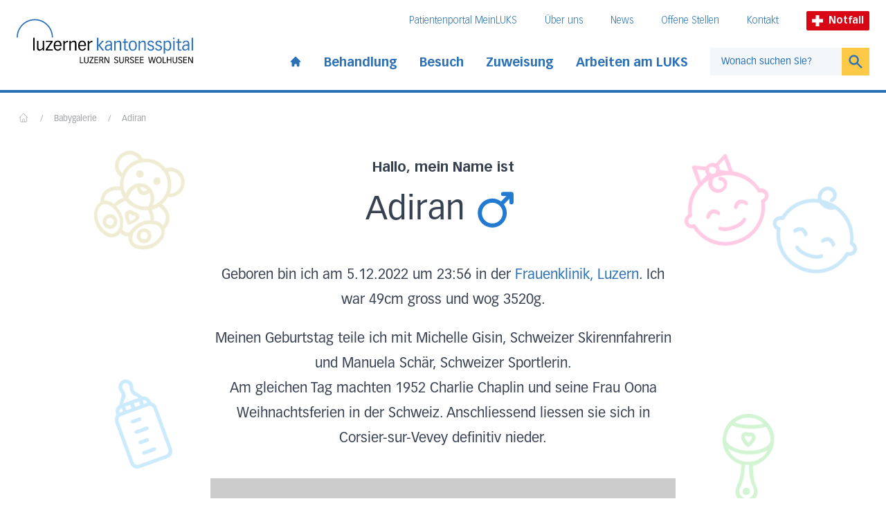

--- FILE ---
content_type: text/html; charset=UTF-8
request_url: https://www.luks.ch/babygalerie/adiran-05-12-2022/
body_size: 16572
content:
<!DOCTYPE html><html lang="de"><head><meta charSet="utf-8"/><meta http-equiv="x-ua-compatible" content="ie=edge"/><meta name="viewport" content="width=device-width, initial-scale=1, shrink-to-fit=no"/><meta name="generator" content="Gatsby 5.13.1"/><meta data-react-helmet="true" name="viewport" content="width=device-width, initial-scale=1, maximum-scale=1"/><meta data-react-helmet="true" name="generator" content="Gatsby"/><meta data-react-helmet="true" name="HandheldFriendly" content="true"/><meta data-react-helmet="true" name="MobileOptimized" content="width"/><meta data-react-helmet="true" name="title" content="Adiran | Luzerner Kantonsspital"/><meta data-react-helmet="true" name="description" content="Adiran wurde am 05.12.2022 in der Frauenklinik, Luzern geboren (3520 g, 49 cm)."/><meta data-react-helmet="true" name="referrer" content="origin"/><meta data-react-helmet="true" property="og:site_name" content="Luzerner Kantonsspital"/><meta data-react-helmet="true" property="og:type" content="article"/><meta data-react-helmet="true" property="og:title" content="Adiran | Luzerner Kantonsspital"/><meta data-react-helmet="true" property="og:description" content="Adiran wurde am 05.12.2022 in der Frauenklinik, Luzern geboren (3520 g, 49 cm)."/><meta data-react-helmet="true" name="twitter:card" content="summary"/><meta data-react-helmet="true" name="twitter:description" content="Adiran wurde am 05.12.2022 in der Frauenklinik, Luzern geboren (3520 g, 49 cm)."/><meta data-react-helmet="true" name="twitter:title" content="Adiran | Luzerner Kantonsspital"/><meta data-react-helmet="true" name="google-site-verification" content="4z9JQqD2Q3rI43oSrpQdZXu8vcG48uZXaHWjj1svsRQ"/><meta data-react-helmet="true" name="robots" content="noindex, nofollow, noimageindex" data-no-index="true"/><meta data-react-helmet="true" property="og:image" content="https://www.luks.ch/sites/default/files/styles/metatag_image/public/media/images/1190_adiran_bg.jpg?itok=1MT2Om7B"/><meta data-react-helmet="true" property="og:url" content="https://www.luks.ch/babygalerie/adiran-05-12-2022"/><meta data-react-helmet="true" name="twitter:url" content="https://www.luks.ch"/><meta data-react-helmet="true" name="twitter:image" content="https://www.luks.ch/sites/default/files/styles/metatag_image/public/media/images/1190_adiran_bg.jpg?itok=1MT2Om7B"/><style data-href="/styles.6ca8f34e039372ac153e.css" data-identity="gatsby-global-css">@font-face{font-family:swiper-icons;font-style:normal;font-weight:400;src:url("data:application/font-woff;charset=utf-8;base64, [base64]//wADZ2x5ZgAAAywAAADMAAAD2MHtryVoZWFkAAABbAAAADAAAAA2E2+eoWhoZWEAAAGcAAAAHwAAACQC9gDzaG10eAAAAigAAAAZAAAArgJkABFsb2NhAAAC0AAAAFoAAABaFQAUGG1heHAAAAG8AAAAHwAAACAAcABAbmFtZQAAA/gAAAE5AAACXvFdBwlwb3N0AAAFNAAAAGIAAACE5s74hXjaY2BkYGAAYpf5Hu/j+W2+MnAzMYDAzaX6QjD6/4//Bxj5GA8AuRwMYGkAPywL13jaY2BkYGA88P8Agx4j+/8fQDYfA1AEBWgDAIB2BOoAeNpjYGRgYNBh4GdgYgABEMnIABJzYNADCQAACWgAsQB42mNgYfzCOIGBlYGB0YcxjYGBwR1Kf2WQZGhhYGBiYGVmgAFGBiQQkOaawtDAoMBQxXjg/wEGPcYDDA4wNUA2CCgwsAAAO4EL6gAAeNpj2M0gyAACqxgGNWBkZ2D4/wMA+xkDdgAAAHjaY2BgYGaAYBkGRgYQiAHyGMF8FgYHIM3DwMHABGQrMOgyWDLEM1T9/w8UBfEMgLzE////P/5//f/V/xv+r4eaAAeMbAxwIUYmIMHEgKYAYjUcsDAwsLKxc3BycfPw8jEQA/[base64]/uznmfPFBNODM2K7MTQ45YEAZqGP81AmGGcF3iPqOop0r1SPTaTbVkfUe4HXj97wYE+yNwWYxwWu4v1ugWHgo3S1XdZEVqWM7ET0cfnLGxWfkgR42o2PvWrDMBSFj/IHLaF0zKjRgdiVMwScNRAoWUoH78Y2icB/yIY09An6AH2Bdu/UB+yxopYshQiEvnvu0dURgDt8QeC8PDw7Fpji3fEA4z/PEJ6YOB5hKh4dj3EvXhxPqH/SKUY3rJ7srZ4FZnh1PMAtPhwP6fl2PMJMPDgeQ4rY8YT6Gzao0eAEA409DuggmTnFnOcSCiEiLMgxCiTI6Cq5DZUd3Qmp10vO0LaLTd2cjN4fOumlc7lUYbSQcZFkutRG7g6JKZKy0RmdLY680CDnEJ+UMkpFFe1RN7nxdVpXrC4aTtnaurOnYercZg2YVmLN/d/gczfEimrE/fs/bOuq29Zmn8tloORaXgZgGa78yO9/cnXm2BpaGvq25Dv9S4E9+5SIc9PqupJKhYFSSl47+Qcr1mYNAAAAeNptw0cKwkAAAMDZJA8Q7OUJvkLsPfZ6zFVERPy8qHh2YER+3i/BP83vIBLLySsoKimrqKqpa2hp6+jq6RsYGhmbmJqZSy0sraxtbO3sHRydnEMU4uR6yx7JJXveP7WrDycAAAAAAAH//wACeNpjYGRgYOABYhkgZgJCZgZNBkYGLQZtIJsFLMYAAAw3ALgAeNolizEKgDAQBCchRbC2sFER0YD6qVQiBCv/H9ezGI6Z5XBAw8CBK/m5iQQVauVbXLnOrMZv2oLdKFa8Pjuru2hJzGabmOSLzNMzvutpB3N42mNgZGBg4GKQYzBhYMxJLMlj4GBgAYow/P/PAJJhLM6sSoWKfWCAAwDAjgbRAAB42mNgYGBkAIIbCZo5IPrmUn0hGA0AO8EFTQAA")}:root{--swiper-theme-color:#007aff}.swiper{list-style:none;margin-left:auto;margin-right:auto;overflow:hidden;padding:0;position:relative;z-index:1}.swiper-vertical>.swiper-wrapper{flex-direction:column}.swiper-wrapper{box-sizing:content-box;display:flex;height:100%;position:relative;transition-property:transform;width:100%;z-index:1}.swiper-android .swiper-slide,.swiper-wrapper{transform:translateZ(0)}.swiper-pointer-events{touch-action:pan-y}.swiper-pointer-events.swiper-vertical{touch-action:pan-x}.swiper-slide{flex-shrink:0;height:100%;position:relative;transition-property:transform;width:100%}.swiper-slide-invisible-blank{visibility:hidden}.swiper-autoheight,.swiper-autoheight .swiper-slide{height:auto}.swiper-autoheight .swiper-wrapper{align-items:flex-start;transition-property:transform,height}.swiper-backface-hidden .swiper-slide{backface-visibility:hidden;transform:translateZ(0)}.swiper-3d,.swiper-3d.swiper-css-mode .swiper-wrapper{perspective:1200px}.swiper-3d .swiper-cube-shadow,.swiper-3d .swiper-slide,.swiper-3d .swiper-slide-shadow,.swiper-3d .swiper-slide-shadow-bottom,.swiper-3d .swiper-slide-shadow-left,.swiper-3d .swiper-slide-shadow-right,.swiper-3d .swiper-slide-shadow-top,.swiper-3d .swiper-wrapper{transform-style:preserve-3d}.swiper-3d .swiper-slide-shadow,.swiper-3d .swiper-slide-shadow-bottom,.swiper-3d .swiper-slide-shadow-left,.swiper-3d .swiper-slide-shadow-right,.swiper-3d .swiper-slide-shadow-top{height:100%;left:0;pointer-events:none;position:absolute;top:0;width:100%;z-index:10}.swiper-3d .swiper-slide-shadow{background:rgba(0,0,0,.15)}.swiper-3d .swiper-slide-shadow-left{background-image:linear-gradient(270deg,rgba(0,0,0,.5),transparent)}.swiper-3d .swiper-slide-shadow-right{background-image:linear-gradient(90deg,rgba(0,0,0,.5),transparent)}.swiper-3d .swiper-slide-shadow-top{background-image:linear-gradient(0deg,rgba(0,0,0,.5),transparent)}.swiper-3d .swiper-slide-shadow-bottom{background-image:linear-gradient(180deg,rgba(0,0,0,.5),transparent)}.swiper-css-mode>.swiper-wrapper{-ms-overflow-style:none;overflow:auto;scrollbar-width:none}.swiper-css-mode>.swiper-wrapper::-webkit-scrollbar{display:none}.swiper-css-mode>.swiper-wrapper>.swiper-slide{scroll-snap-align:start start}.swiper-horizontal.swiper-css-mode>.swiper-wrapper{scroll-snap-type:x mandatory}.swiper-vertical.swiper-css-mode>.swiper-wrapper{scroll-snap-type:y mandatory}.swiper-centered>.swiper-wrapper:before{content:"";flex-shrink:0;order:9999}.swiper-centered.swiper-horizontal>.swiper-wrapper>.swiper-slide:first-child{margin-inline-start:var(--swiper-centered-offset-before)}.swiper-centered.swiper-horizontal>.swiper-wrapper:before{height:100%;min-height:1px;width:var(--swiper-centered-offset-after)}.swiper-centered.swiper-vertical>.swiper-wrapper>.swiper-slide:first-child{margin-block-start:var(--swiper-centered-offset-before)}.swiper-centered.swiper-vertical>.swiper-wrapper:before{height:var(--swiper-centered-offset-after);min-width:1px;width:100%}.swiper-centered>.swiper-wrapper>.swiper-slide{scroll-snap-align:center center}.swiper-pagination{position:absolute;text-align:center;transform:translateZ(0);transition:opacity .3s;z-index:10}.swiper-pagination.swiper-pagination-hidden{opacity:0}.swiper-horizontal>.swiper-pagination-bullets,.swiper-pagination-bullets.swiper-pagination-horizontal,.swiper-pagination-custom,.swiper-pagination-fraction{bottom:10px;left:0;width:100%}.swiper-pagination-bullets-dynamic{font-size:0;overflow:hidden}.swiper-pagination-bullets-dynamic .swiper-pagination-bullet{position:relative;transform:scale(.33)}.swiper-pagination-bullets-dynamic .swiper-pagination-bullet-active,.swiper-pagination-bullets-dynamic .swiper-pagination-bullet-active-main{transform:scale(1)}.swiper-pagination-bullets-dynamic .swiper-pagination-bullet-active-prev{transform:scale(.66)}.swiper-pagination-bullets-dynamic .swiper-pagination-bullet-active-prev-prev{transform:scale(.33)}.swiper-pagination-bullets-dynamic .swiper-pagination-bullet-active-next{transform:scale(.66)}.swiper-pagination-bullets-dynamic .swiper-pagination-bullet-active-next-next{transform:scale(.33)}.swiper-pagination-bullet{background:var(--swiper-pagination-bullet-inactive-color,#000);border-radius:50%;display:inline-block;height:var(--swiper-pagination-bullet-height,var(--swiper-pagination-bullet-size,8px));opacity:var(--swiper-pagination-bullet-inactive-opacity,.2);width:var(--swiper-pagination-bullet-width,var(--swiper-pagination-bullet-size,8px))}button.swiper-pagination-bullet{-webkit-appearance:none;appearance:none;border:none;box-shadow:none;margin:0;padding:0}.swiper-pagination-clickable .swiper-pagination-bullet{cursor:pointer}.swiper-pagination-bullet:only-child{display:none!important}.swiper-pagination-bullet-active{background:var(--swiper-pagination-color,var(--swiper-theme-color));opacity:var(--swiper-pagination-bullet-opacity,1)}.swiper-pagination-vertical.swiper-pagination-bullets,.swiper-vertical>.swiper-pagination-bullets{right:10px;top:50%;transform:translate3d(0,-50%,0)}.swiper-pagination-vertical.swiper-pagination-bullets .swiper-pagination-bullet,.swiper-vertical>.swiper-pagination-bullets .swiper-pagination-bullet{display:block;margin:var(--swiper-pagination-bullet-vertical-gap,6px) 0}.swiper-pagination-vertical.swiper-pagination-bullets.swiper-pagination-bullets-dynamic,.swiper-vertical>.swiper-pagination-bullets.swiper-pagination-bullets-dynamic{top:50%;transform:translateY(-50%);width:8px}.swiper-pagination-vertical.swiper-pagination-bullets.swiper-pagination-bullets-dynamic .swiper-pagination-bullet,.swiper-vertical>.swiper-pagination-bullets.swiper-pagination-bullets-dynamic .swiper-pagination-bullet{display:inline-block;transition:transform .2s,top .2s}.swiper-horizontal>.swiper-pagination-bullets .swiper-pagination-bullet,.swiper-pagination-horizontal.swiper-pagination-bullets .swiper-pagination-bullet{margin:0 var(--swiper-pagination-bullet-horizontal-gap,4px)}.swiper-horizontal>.swiper-pagination-bullets.swiper-pagination-bullets-dynamic,.swiper-pagination-horizontal.swiper-pagination-bullets.swiper-pagination-bullets-dynamic{left:50%;transform:translateX(-50%);white-space:nowrap}.swiper-horizontal>.swiper-pagination-bullets.swiper-pagination-bullets-dynamic .swiper-pagination-bullet,.swiper-pagination-horizontal.swiper-pagination-bullets.swiper-pagination-bullets-dynamic .swiper-pagination-bullet{transition:transform .2s,left .2s}.swiper-horizontal.swiper-rtl>.swiper-pagination-bullets-dynamic .swiper-pagination-bullet{transition:transform .2s,right .2s}.swiper-pagination-progressbar{background:rgba(0,0,0,.25);position:absolute}.swiper-pagination-progressbar .swiper-pagination-progressbar-fill{background:var(--swiper-pagination-color,var(--swiper-theme-color));height:100%;left:0;position:absolute;top:0;transform:scale(0);transform-origin:left top;width:100%}.swiper-rtl .swiper-pagination-progressbar .swiper-pagination-progressbar-fill{transform-origin:right top}.swiper-horizontal>.swiper-pagination-progressbar,.swiper-pagination-progressbar.swiper-pagination-horizontal,.swiper-pagination-progressbar.swiper-pagination-vertical.swiper-pagination-progressbar-opposite,.swiper-vertical>.swiper-pagination-progressbar.swiper-pagination-progressbar-opposite{height:4px;left:0;top:0;width:100%}.swiper-horizontal>.swiper-pagination-progressbar.swiper-pagination-progressbar-opposite,.swiper-pagination-progressbar.swiper-pagination-horizontal.swiper-pagination-progressbar-opposite,.swiper-pagination-progressbar.swiper-pagination-vertical,.swiper-vertical>.swiper-pagination-progressbar{height:100%;left:0;top:0;width:4px}.swiper-pagination-lock{display:none}</style><style>.gatsby-image-wrapper{position:relative;overflow:hidden}.gatsby-image-wrapper picture.object-fit-polyfill{position:static!important}.gatsby-image-wrapper img{bottom:0;height:100%;left:0;margin:0;max-width:none;padding:0;position:absolute;right:0;top:0;width:100%;object-fit:cover}.gatsby-image-wrapper [data-main-image]{opacity:0;transform:translateZ(0);transition:opacity .25s linear;will-change:opacity}.gatsby-image-wrapper-constrained{display:inline-block;vertical-align:top}</style><noscript><style>.gatsby-image-wrapper noscript [data-main-image]{opacity:1!important}.gatsby-image-wrapper [data-placeholder-image]{opacity:0!important}</style></noscript><script type="module">const e="undefined"!=typeof HTMLImageElement&&"loading"in HTMLImageElement.prototype;e&&document.body.addEventListener("load",(function(e){const t=e.target;if(void 0===t.dataset.mainImage)return;if(void 0===t.dataset.gatsbyImageSsr)return;let a=null,n=t;for(;null===a&&n;)void 0!==n.parentNode.dataset.gatsbyImageWrapper&&(a=n.parentNode),n=n.parentNode;const o=a.querySelector("[data-placeholder-image]"),r=new Image;r.src=t.currentSrc,r.decode().catch((()=>{})).then((()=>{t.style.opacity=1,o&&(o.style.opacity=0,o.style.transition="opacity 500ms linear")}))}),!0);</script><title data-react-helmet="true">Adiran | Luzerner Kantonsspital</title><link data-react-helmet="true" rel="canonical" href="https://www.luks.ch/babygalerie/adiran-05-12-2022"/><link rel="icon" href="/favicon-32x32.png?v=15e8d1c38cbbe5f27fa63c4e8a7ebd14" type="image/png"/><link rel="manifest" href="/manifest.webmanifest" crossorigin="anonymous"/><link rel="apple-touch-icon" sizes="48x48" href="/icons/icon-48x48.png?v=15e8d1c38cbbe5f27fa63c4e8a7ebd14"/><link rel="apple-touch-icon" sizes="72x72" href="/icons/icon-72x72.png?v=15e8d1c38cbbe5f27fa63c4e8a7ebd14"/><link rel="apple-touch-icon" sizes="96x96" href="/icons/icon-96x96.png?v=15e8d1c38cbbe5f27fa63c4e8a7ebd14"/><link rel="apple-touch-icon" sizes="144x144" href="/icons/icon-144x144.png?v=15e8d1c38cbbe5f27fa63c4e8a7ebd14"/><link rel="apple-touch-icon" sizes="192x192" href="/icons/icon-192x192.png?v=15e8d1c38cbbe5f27fa63c4e8a7ebd14"/><link rel="apple-touch-icon" sizes="256x256" href="/icons/icon-256x256.png?v=15e8d1c38cbbe5f27fa63c4e8a7ebd14"/><link rel="apple-touch-icon" sizes="384x384" href="/icons/icon-384x384.png?v=15e8d1c38cbbe5f27fa63c4e8a7ebd14"/><link rel="apple-touch-icon" sizes="512x512" href="/icons/icon-512x512.png?v=15e8d1c38cbbe5f27fa63c4e8a7ebd14"/><script>(function(w,d,s,l,i){w[l]=w[l]||[];w[l].push({'gtm.start': new Date().getTime(),event:'gtm.js'});var f=d.getElementsByTagName(s)[0], j=d.createElement(s),dl=l!='dataLayer'?'&l='+l:'';j.async=true;j.src= 'https://www.googletagmanager.com/gtm.js?id='+i+dl+'';f.parentNode.insertBefore(j,f); })(window,document,'script','dataLayer', 'GTM-K6XTT93');</script><link rel="sitemap" type="application/xml" href="/sitemap-index.xml"/><link rel="stylesheet" href="/styles.css"/><script src="https://www.googleoptimize.com/optimize.js?id=GTM-PV9DJW6"></script></head><body><noscript><iframe src="https://www.googletagmanager.com/ns.html?id=GTM-K6XTT93" height="0" width="0" style="display: none; visibility: hidden" aria-hidden="true"></iframe></noscript><div id="___gatsby"><div style="outline:none" tabindex="-1" id="gatsby-focus-wrapper"><div class="theme-luzern"><div class="snap-y snap-proximity scroll-pt-36"><a tabindex="1" href="#main-content" class="skip-link-luks">Direkt zum Inhalt</a><a tabindex="1" href="#footer" class="skip-link-luks">Direkt zum Fussbereich</a><div class="sticky top-0 z-40"><button tabindex="2" class="skip-link-luks">Direkt zur Suche</button><div class="container-page bg-white pt-2 transition-all duration-[600ms] pb-6"><div><div class="container-content flex items-end justify-between lg:items-center" id="header-logo"><a class="focus-luks md:mr-4 xl:mr-8 focus-luks" href="/"><div class="flex max-w-[85%] flex-col items-end"><img src="/luks-logo.svg" alt="Luzerner Kantonsspital"/><div class="max-w-[82%] pt-1"><img height="9" width="auto" src="/luks-subtitle.svg" alt="Luzern, Sursee, Wollhusen"/></div><span class="sr-only">Startseite des Luzerner Kantonsspital</span></div></a><div class="ml-4 hidden pt-2 md:ml-8 lg:block"><div style="transition-property:opacity;transition-duration:200ms;transition-delay:200ms;opacity:1"><div style="transition-property:height;transition-duration:200ms;transition-delay:0ms;transition-timing-function:ease-in-out"><div><div class="flex items-center justify-end whitespace-nowrap pb-6"><nav aria-label="Meta-Navigation"><ul class="flex text-sm font-thin text-blue-900"><li class="mr-10"><a class="inline-block border-b border-white transition duration-300 focus-luks hover:border-blue-900 hover:text-blue-500" href="/meinluks">Patientenportal MeinLUKS</a></li><li class="mr-10"><a class="inline-block border-b border-white transition duration-300 focus-luks hover:border-blue-900 hover:text-blue-500" href="/ihr-luks">Über uns</a></li><li class="mr-10"><a class="inline-block border-b border-white transition duration-300 focus-luks hover:border-blue-900 hover:text-blue-500" href="/newsroom">News</a></li><li class="mr-10"><a class="inline-block border-b border-white transition duration-300 focus-luks hover:border-blue-900 hover:text-blue-500" href="/stellen-und-karriere/offene-stellen">Offene Stellen</a></li><li class="mr-10"><a class="inline-block border-b border-white transition duration-300 focus-luks hover:border-blue-900 hover:text-blue-500" href="/ihr-luks/kontakt">Kontakt</a></li></ul></nav><a class="focus-luks mr-3 flex items-center rounded-sm bg-red-500 px-2 py-1 text-xs font-bold text-white md:text-sm lg:mr-0 focus-luks" href="/notfall"><svg xmlns="http://www.w3.org/2000/svg" version="1.0" viewBox="0 0 66 66" class="mr-1 h-3 md:h-4 lg:mr-2"><path d="m 23,0 0,23 -23,0 0,20 23,0 0,23 20,0 0,-23 23,0 0,-20 -23,0 0,-23 -20,0 z" style="fill:white"></path></svg>Notfall</a></div></div></div></div><div class="flex items-center"><nav aria-label="Hauptnavigation"><ul class="flex items-center font-bold xl:text-lg text-blue-900"><li class="pr-4 xl:pr-8"><a class=" inline-block pt-2  transition duration-300 focus-luks hover:text-blue-500" href="/"><svg xmlns="http://www.w3.org/2000/svg" viewBox="0 0 20 20" fill="currentColor" aria-hidden="true" class="h-[1.125rem]"><path d="M10.707 2.293a1 1 0 00-1.414 0l-7 7a1 1 0 001.414 1.414L4 10.414V17a1 1 0 001 1h2a1 1 0 001-1v-2a1 1 0 011-1h2a1 1 0 011 1v2a1 1 0 001 1h2a1 1 0 001-1v-6.586l.293.293a1 1 0 001.414-1.414l-7-7z"></path></svg><span class="sr-only">Start page</span></a></li><li class="relative pr-4 xl:pr-8"><div class="relative"><button class=" pt-2 pb-0.5 inline-block border-white border-b-4 transition duration-300  whitespace-nowrap font-bold focus-luks hover:text-blue-500 hover:border-blue-900" id="headlessui-popover-button-undefined" type="button" aria-expanded="false">Behandlung</button></div></li><li class="relative pr-4 xl:pr-8"><div class="relative"><button class=" pt-2 pb-0.5 inline-block border-white border-b-4 transition duration-300  whitespace-nowrap font-bold focus-luks hover:text-blue-500 hover:border-blue-900" id="headlessui-popover-button-undefined" type="button" aria-expanded="false">Besuch</button></div></li><li class="relative pr-4 xl:pr-8"><div class="relative"><button class=" pt-2 pb-0.5 inline-block border-white border-b-4 transition duration-300  whitespace-nowrap font-bold focus-luks hover:text-blue-500 hover:border-blue-900" id="headlessui-popover-button-undefined" type="button" aria-expanded="false">Zuweisung</button></div></li><li class="relative pr-4 xl:pr-8"><div class="relative"><button class=" pt-2 pb-0.5 inline-block border-white border-b-4 transition duration-300  whitespace-nowrap font-bold focus-luks hover:text-blue-500 hover:border-blue-900" id="headlessui-popover-button-undefined" type="button" aria-expanded="false">Arbeiten am LUKS</button></div></li></ul></nav><form action="#" class="flex min-w-[210px]"><div class="relative w-full"><input autoComplete="off" type="text" name="query" class="header-search-input focus block h-10 w-full border border-r-0 border-grey-500 px-4 text-sm text-black focus:border-grey-500 focus-visible:border-grey-500 lg:border-0 placeholder:text-blue-900 focus:ring-yellow-500 lg:bg-blue-100" placeholder="Wonach suchen Sie?" id="headlessui-combobox-input-undefined" role="combobox" aria-expanded="false"/></div><button type="submit" class="h-10 w-12  border transition lg:border-0 focus-luks border-yellow-500 bg-yellow-500 text-blue-900 hover:bg-yellow-600"><svg xmlns="http://www.w3.org/2000/svg" viewBox="0 0 20 20" fill="currentColor" aria-hidden="true" class="mx-auto h-6"><path fill-rule="evenodd" d="M8 4a4 4 0 100 8 4 4 0 000-8zM2 8a6 6 0 1110.89 3.476l4.817 4.817a1 1 0 01-1.414 1.414l-4.816-4.816A6 6 0 012 8z" clip-rule="evenodd"></path></svg><span class="sr-only">Suchen</span></button></form></div></div><div class="flex items-center lg:hidden"><a class="focus-luks mr-3 flex items-center rounded-sm bg-red-500 px-2 py-1 text-xs font-bold text-white md:text-sm lg:mr-0 focus-luks" href="/notfall"><svg xmlns="http://www.w3.org/2000/svg" version="1.0" viewBox="0 0 66 66" class="mr-1 h-3 md:h-4 lg:mr-2"><path d="m 23,0 0,23 -23,0 0,20 23,0 0,23 20,0 0,-23 23,0 0,-20 -23,0 0,-23 -20,0 z" style="fill:white"></path></svg>Notfall</a><button aria-label="Open mobile navigation and focus Search input" id="headlessui-popover-button-undefined" type="button" aria-expanded="false"><span class="focus mr-1.5 block py-1"><svg xmlns="http://www.w3.org/2000/svg" viewBox="0 0 20 20" fill="currentColor" aria-hidden="true" class="h-6 w-6"><path fill-rule="evenodd" d="M8 4a4 4 0 100 8 4 4 0 000-8zM2 8a6 6 0 1110.89 3.476l4.817 4.817a1 1 0 01-1.414 1.414l-4.816-4.816A6 6 0 012 8z" clip-rule="evenodd"></path></svg></span></button><button aria-label="Show mobile navigation" id="headlessui-popover-button-undefined" type="button" aria-expanded="false"><svg xmlns="http://www.w3.org/2000/svg" fill="none" viewBox="0 0 24 24" stroke-width="2" stroke="currentColor" aria-hidden="true" class="h-8 w-8"><path stroke-linecap="round" stroke-linejoin="round" d="M4 6h16M4 12h8m-8 6h16"></path></svg></button></div></div></div></div><div class="absolute bottom-0 left-0 h-1 w-full delay-500 duration-500 bg-blue-900"><div style="width:0" class="h-full bg-yellow-500"></div></div></div><div id="main-content"><div class="overflow-x-hidden"><div class="container-page"><div class="container-content"><nav class="flex select-none overflow-x-auto overflow-y-hidden py-1 pl-0.5 no-scrollbar lg:overflow-y-visible mt-3 md:mt-6" aria-label="Breadcrumb"><ol class="flex flex-1 items-center space-x-2 whitespace-nowrap sm:space-x-4"><li class="flex items-baseline"><a class="block border-b border-transparent pb-1 transition duration-300 focus-luks text-grey-600 hover:text-blue-500 hover:border-blue-500 hover:border-blue-500" href="/"><svg fill="none" stroke="currentColor" viewBox="0 0 24 24" xmlns="http://www.w3.org/2000/svg" width="20" height="20" class="h-4 w-4 shrink-0"><path stroke-linecap="round" stroke-linejoin="round" stroke-width="1" d="M3 12l2-2m0 0l7-7 7 7M5 10v10a1 1 0 001 1h3m10-11l2 2m-2-2v10a1 1 0 01-1 1h-3m-6 0a1 1 0 001-1v-4a1 1 0 011-1h2a1 1 0 011 1v4a1 1 0 001 1m-6 0h6"></path></svg><span class="sr-only">Home</span></a></li><li class="flex items-baseline"><div class="shrink-0 border-b border-transparent text-xs leading-none text-grey-600" aria-hidden="true">/</div><a class="ml-2 border-b border-transparent text-xs leading-none transition duration-300 sm:ml-4 focus-luks hover:text-blue-500 hover:border-blue-500 text-grey-600" href="/babygalerie">Babygalerie</a></li><li class="flex items-baseline"><div class="shrink-0 border-b border-transparent text-xs leading-none text-grey-600" aria-hidden="true">/</div><a aria-current="page" class="ml-2 border-b border-transparent text-xs leading-none transition duration-300 sm:ml-4 focus-luks hover:text-blue-500 hover:border-blue-500 text-grey-600" href="/babygalerie/adiran-05-12-2022">Adiran</a></li></ol></nav><div class="relative mx-auto my-10 max-w-2xl text-center lg:mb-20 prose"><svg version="1.1" id="Ebene_1" xmlns="http://www.w3.org/2000/svg" x="0px" y="0px" viewBox="0 0 24 24" xml:space="preserve" class="absolute left-[-10%] top-0 h-32 w-32 rotate-[20deg] animate-wiggle-slow text-[#B1A125] opacity-20 lg:left-[-25%]" fill="currentColor"><g><path d="M7,18c-1.1,0-2,0.9-2,2s0.9,2,2,2s2-0.9,2-2S8.1,18,7,18z M7,21c-0.6,0-1-0.4-1-1s0.4-1,1-1s1,0.4,1,1 S7.6,21,7,21z"></path><path d="M9.5,6c0.6,0,1-0.4,1-1s-0.4-1-1-1s-1,0.4-1,1S8.9,6,9.5,6z M9.5,4.5V5c0,0,0,0,0,0L9.5,4.5z"></path><path d="M14.5,6c0.6,0,1-0.4,1-1s-0.4-1-1-1s-1,0.4-1,1S13.9,6,14.5,6z M14.5,4.5V5c0,0,0,0,0,0L14.5,4.5z"></path><path d="M22,18c0-0.7-0.2-1.3-0.6-1.8c0.3-0.6,0.7-2,0.1-3.3c-0.5-1.2-1.6-2.1-3.3-2.7c0.4-0.7,0.6-1.5,0.7-2.4 c0.9-0.2,1.7-0.7,2.2-1.5c0.6-0.9,0.9-1.9,0.7-3c-0.3-2.2-2.4-3.7-4.6-3.3c-0.8,0.1-1.4,0.5-1.9,0.9C14.4,0.3,13.2,0,12,0 c-1.2,0-2.4,0.3-3.4,0.9c-0.7-0.6-1.7-1-2.6-1c-1,0-2,0.4-2.7,1.2C2.5,1.9,2.1,2.9,2.1,4c0,1.1,0.4,2.1,1.2,2.8 c0.5,0.5,1.1,0.9,1.8,1c0.1,0.9,0.4,1.7,0.7,2.4c-1.7,0.6-2.8,1.5-3.3,2.7c-0.6,1.3-0.2,2.7,0.1,3.3c-0.4,0.5-0.6,1.1-0.6,1.7 c-0.1,0.5,0,1.1,0.2,1.8C3,22.1,5.2,23.8,7.8,24H8c1.4,0,2.5-1,2.8-2.2c0.4,0.2,0.8,0.3,1.2,0.3c0.4,0,0.8-0.1,1.2-0.3 C13.5,23,14.7,24,16,24l0.2,0c2.6-0.2,4.8-1.9,5.5-4.3C22,19,22.1,18.4,22,18z M20.6,13.3c0.3,0.8,0.2,1.7,0,2.2 c-0.4-0.3-1-0.5-1.5-0.5l-0.2,0c-0.3,0-0.7,0.1-1,0.2c-0.2-0.9-1.1-2-1.7-2.5c0.6-0.4,1.1-1,1.5-1.5C19.2,11.6,20.2,12.3,20.6,13.3 z M9.1,12.2c0-0.1,0-0.2,0-0.2c0-0.2,0-0.3,0-0.5c0-0.9,0.2-1.7,0.8-2.4C9.9,9,10,8.8,10.2,8.7c0.3,0.7,1,1.3,1.8,1.3 c0.8,0,1.5-0.5,1.8-1.3c0.7,0.6,1.2,1.6,1.2,2.8c0,0.3,0,0.5,0,0.7c-0.9,0.5-1.9,0.8-3,0.8C10.9,13,9.9,12.7,9.1,12.2z M11,8.2 C11.3,8.1,11.7,8,12,8c0.3,0,0.7,0.1,1,0.2C12.8,8.6,12.4,9,12,9C11.6,9,11.2,8.6,11,8.2z M17.5,1c1.6-0.3,3.2,0.9,3.4,2.5 c0.1,0.8-0.1,1.6-0.5,2.2C20,6.2,19.5,6.6,19,6.8c-0.1-2.1-1.1-4-2.7-5.3C16.7,1.2,17.1,1,17.5,1z M15,1.8c0.1,0.1,0.1,0.1,0.2,0.1 C16.9,3,18,4.9,18,7c0,1.8-0.8,3.4-2,4.5c0.1-1.7-0.8-3.2-2.1-3.9c-0.1-0.1-0.1-0.1-0.2-0.1C13.2,7.2,12.6,7,12,7 c-0.6,0-1.2,0.2-1.7,0.4c0,0,0,0,0,0c-1.4,0.7-2.4,2.3-2.3,4c-1.1-1-1.8-2.3-2-3.8c0-0.1,0.1-0.1,0.1-0.2c0-0.1,0-0.2-0.1-0.3 C6,7.1,6,7,6,7c0-3.3,2.7-6,6-6C13.1,1,14.1,1.3,15,1.8z M3.1,4c0-0.8,0.3-1.6,0.9-2.2C4.5,1.3,5.2,1,6,1c0.6,0,1.2,0.2,1.7,0.5 C6.1,2.7,5.1,4.6,5,6.7C4.6,6.6,4.3,6.3,3.9,6C3.4,5.5,3.1,4.8,3.1,4z M3.4,13.3c0.4-1,1.4-1.7,3-2.2c0.4,0.6,0.9,1.1,1.5,1.5 c-0.6,0.6-1.5,1.6-1.7,2.6C5.8,15.1,5.4,15,5,15H4.8c-0.6,0-1.1,0.2-1.5,0.4C3.1,14.9,3,14.1,3.4,13.3z M9.9,21c0,1-0.7,2-1.9,2 l-0.2,0c-2.2-0.2-4-1.6-4.8-3.7c-0.2-0.5-0.2-0.9-0.2-1.3c0-0.4,0.2-0.9,0.4-1.3c0,0,0,0,0,0c0.1-0.1,0.2-0.1,0.2-0.2 C3.9,16.2,4.3,16,4.8,16L5,16c2.2,0.2,4.1,1.6,4.8,3.7c0,0,0,0,0,0C9.9,20.2,10,20.5,9.9,21z M10.9,20.7c0-0.4-0.1-0.9-0.3-1.3 c-0.6-1.8-1.9-3.1-3.6-3.8C7.1,15,7.9,14,8.7,13.2c1,0.5,2.1,0.8,3.3,0.8c1.2,0,2.3-0.3,3.3-0.8c0.8,0.8,1.6,1.8,1.6,2.3 c-1.7,0.7-3,2.1-3.6,3.9c-0.2,0.5-0.3,1-0.3,1.3C12.4,21.1,11.6,21.1,10.9,20.7z M20.8,19.3c-0.6,2-2.5,3.5-4.6,3.7H16 c-1.2,0-1.9-1-1.9-2.1c-0.1-0.4,0-0.7,0.2-1.2c0,0,0,0,0,0c0.6-2,2.5-3.5,4.6-3.7h0.2c0.5,0,0.9,0.2,1.3,0.5c0,0.1,0.1,0.1,0.2,0.2 c0.3,0.4,0.5,0.9,0.5,1.4C21.1,18.5,21,18.8,20.8,19.3z"></path><path d="M17,18c-1.1,0-2,0.9-2,2s0.9,2,2,2s2-0.9,2-2S18.1,18,17,18z M17,21c-0.6,0-1-0.4-1-1s0.4-1,1-1s1,0.4,1,1 S17.6,21,17,21z"></path><path d="M12.6,15c-0.2,0-0.4,0.1-0.6,0.1c-0.6-0.3-1.2-0.2-1.7,0.3c0,0-0.1,0.1-0.1,0.1c-0.1,0.2-0.3,0.5-0.3,0.8 c0,0.9,1.5,2.4,1.8,2.5c0.1,0,0.1,0.1,0.2,0.1s0.2,0,0.2-0.1c0.3-0.2,1.8-1.7,1.8-2.5C14,15.6,13.4,15,12.6,15z M12,17.8 c-0.4-0.4-1-1.2-1-1.4c0-0.1,0.1-0.2,0.1-0.3c0.2-0.2,0.4-0.2,0.6,0c0.2,0.1,0.4,0.1,0.5,0c0.1-0.1,0.3-0.1,0.4-0.1 c0.2,0,0.4,0.2,0.4,0.4C13,16.7,12.4,17.4,12,17.8z"></path></g></svg><svg version="1.1" id="Ebene_1" xmlns="http://www.w3.org/2000/svg" x="0px" y="0px" viewBox="0 0 24 24" fill="currentColor" class="absolute left-[-10%] top-[30%] hidden h-32 w-32 !rotate-[-20deg] animate-pulse  text-[#1CA5F7] opacity-20 md:block lg:left-[-25%]"><g><path d="M13.5,14h-3c-0.3,0-0.5,0.2-0.5,0.5s0.2,0.5,0.5,0.5h3c0.3,0,0.5-0.2,0.5-0.5S13.8,14,13.5,14z"></path><path d="M13.5,20h-3c-0.3,0-0.5,0.2-0.5,0.5s0.2,0.5,0.5,0.5h3c0.3,0,0.5-0.2,0.5-0.5S13.8,20,13.5,20z"></path><path d="M10.5,18h2c0.3,0,0.5-0.2,0.5-0.5S12.8,17,12.5,17h-2c-0.3,0-0.5,0.2-0.5,0.5S10.2,18,10.5,18z"></path><path d="M10.5,12h2c0.3,0,0.5-0.2,0.5-0.5S12.8,11,12.5,11h-2c-0.3,0-0.5,0.2-0.5,0.5S10.2,12,10.5,12z"></path><path d="M17,8.3V8c0-1-0.7-1.8-1.7-2c-0.3-0.6-0.7-1.2-1.2-1.7c-0.3-0.3-0.4-0.9-0.3-1.4C14,2.6,14,2.3,14,2 c0-1.1-0.9-2-2-2s-2,0.9-2,2c0,0.1,0,0.3,0.1,0.4c0,0.1,0,0.2,0,0.3c0,0,0,0.1,0,0.1c0.2,0.6,0.1,1.2-0.3,1.5C9.4,4.8,9,5.4,8.7,6 C7.7,6.2,7,7,7,8v0.3c-0.6,0.4-1,1-1,1.7v12c0,1.1,0.9,2,2,2h8c1.1,0,2-0.9,2-2V10C18,9.3,17.6,8.6,17,8.3z M16,8h-1V7 C15.5,7,16,7.5,16,8z M12.5,8V7H14v1H12.5z M10,8V7h1.5v1H10z M10.6,5.1c0.6-0.6,0.8-1.5,0.5-2.4c0-0.2,0-0.3-0.1-0.5 C11,2.1,11,2,11,2c0-0.5,0.5-1,1-1s1,0.5,1,1c0,0.3,0,0.4-0.1,0.6c-0.3,0.9-0.1,1.9,0.5,2.5C13.7,5.3,14,5.6,14.2,6H9.8 C10,5.6,10.3,5.3,10.6,5.1z M9,7v1H8C8,7.5,8.5,7,9,7z M17,22c0,0.5-0.5,1-1,1H8c-0.5,0-1-0.5-1-1V10c0-0.5,0.5-1,1-1h8 c0.5,0,1,0.5,1,1V22z"></path></g></svg><svg version="1.1" id="Ebene_1" xmlns="http://www.w3.org/2000/svg" x="0px" y="0px" class="absolute left-[-10%] top-[65%] h-32 w-32 animate-spin-slow text-[#0A39F7] opacity-20 lg:left-[-25%]" fill="currentColor" viewBox="0 0 24 24"><g><path d="M18.5,2c-2,0-3.5,1.5-3.5,3.5C15,5.8,15.2,6,15.5,6S16,5.8,16,5.5C16,4.1,17.1,3,18.5,3C18.8,3,19,2.8,19,2.5 S18.8,2,18.5,2z"></path><path d="M6.3,6.3c-0.4,0.4-0.4,1,0,1.4C6.5,7.9,6.7,8,7,8s0.5-0.1,0.7-0.3c0.4-0.4,0.4-1,0-1.4 C7.3,5.9,6.7,5.9,6.3,6.3z M7,7L6.6,6.6L7,7C7,7,7,7,7,7z"></path><path d="M16.3,17.7c0.2,0.2,0.5,0.3,0.7,0.3s0.5-0.1,0.7-0.3c0.2-0.2,0.3-0.4,0.3-0.7c0-0.3-0.1-0.5-0.3-0.7 C17.5,16.1,17.3,16,17,16c0,0,0,0,0,0c-0.3,0-0.5,0.1-0.7,0.3C16.1,16.5,16,16.7,16,17C16,17.3,16.1,17.5,16.3,17.7z"></path><path d="M23.3,2.8c-0.7-1.3-1.9-2.2-3.4-2.5c-1-0.2-2-0.2-2.8,0C14.7,0.9,13,3.1,13,5.6c0,0.2-0.1,0.5-0.2,0.8 C10,4.2,7.3,2.9,5.5,3C4.7,3,4.1,3.2,3.6,3.6S3,4.7,3,5.5C2.9,7,3.8,9,5.3,11.2c-1.3,0.3-2.4,0.8-3.3,1.7c-2.5,2.5-2.5,6.6,0,9.2 c1.2,1.3,2.9,1.9,4.5,1.9c1.7,0,3.4-0.6,4.7-1.9c0.9-0.9,1.5-2,1.7-3.3c2.1,1.4,4.1,2.2,5.6,2.1c0.1,0,0.1,0,0.2,0 c0.5,0,1.1-0.2,1.5-0.6c0.5-0.4,0.8-1,0.8-1.6v-0.3c0-1.9-1.3-4.6-3.4-7.3c0.3-0.1,0.5-0.2,0.8-0.2c2.5,0,4.7-1.7,5.4-4.1 C24.2,5.5,24,4,23.3,2.8z M9.9,17.5c0,0.5,0,0.9-0.2,1.2c-0.6,1.8-2.6,2.7-4.5,2.1c-0.9-0.3-1.6-0.9-2-1.8 c-0.4-0.8-0.4-1.8-0.1-2.7c0.3-0.9,0.9-1.6,1.8-2c0.5-0.2,1-0.3,1.5-0.3c0.4,0,0.7,0.1,1.1,0.2l1.1,1.1l0,0l0,0l0,0 c0.2,0.2,0.4,0.4,0.7,0.6c0.1,0.1,0.3,0.3,0.4,0.4C9.8,16.8,9.9,17.1,9.9,17.5z M10.5,21.4c-2.2,2.2-5.7,2.2-7.8,0 c-2.1-2.2-2.1-5.7,0-7.8c0.8-0.8,2-1.4,3.2-1.5c0.3,0.3,0.5,0.7,0.8,1c-0.7,0-1.5,0.1-2.1,0.4C3.4,14,2.6,14.9,2.2,16 c-0.4,1.1-0.3,2.4,0.2,3.4c0.5,1.1,1.4,1.9,2.5,2.3C5.4,21.9,6,22,6.4,22c1.9,0,3.6-1.1,4.2-2.9c0.3-0.5,0.3-1.1,0.3-1.6 c0,0,0-0.1,0-0.1c0.4,0.3,0.7,0.6,1.1,0.8C11.8,19.5,11.3,20.6,10.5,21.4z M20,18.5l0,0.2c0,0.4-0.2,0.7-0.5,0.9 c-0.3,0.2-0.6,0.4-1,0.3c-1.4,0.1-3.5-0.8-5.6-2.3c0,0,0-0.1-0.1-0.1c-0.8-0.6-1.5-1.2-2.2-1.8c0,0-0.1-0.1-0.1-0.1 c-0.1-0.1-0.3-0.2-0.4-0.4c-0.2-0.2-0.5-0.4-0.7-0.7c0,0,0,0,0,0c0,0,0,0,0,0C6,11.2,3.9,7.6,4,5.5c0-0.4,0.1-0.9,0.4-1.1 C4.6,4.1,5.1,4,5.5,4c1.6-0.1,4.1,1.2,6.7,3.2c-0.4,0.5-0.9,1.1-1.5,1.5c-0.6,0.4-0.8,1.2-0.4,1.8c0.4,0.7,0.8,1.3,1.3,1.8 c0.5,0.5,1.1,0.9,1.8,1.3c0.2,0.1,0.4,0.2,0.6,0.2c0.4,0,0.9-0.2,1.2-0.6c0.2-0.3,0.8-1,1.5-1.5C18.8,14.2,20,16.8,20,18.5z M22.8,6.7c-0.5,2-2.4,3.3-4.4,3.3c-1.6,0-3.1,1.6-3.9,2.6c0,0,0,0,0,0c-0.2,0.2-0.4,0.2-0.6,0.2c-0.6-0.3-1.1-0.7-1.6-1.1 c-0.4-0.4-0.8-1-1.1-1.6c-0.1-0.2-0.1-0.4,0.2-0.6C11.8,9.2,14,7.4,14,5.6c0-2.1,1.4-3.9,3.3-4.4C17.7,1.1,18.1,1,18.5,1 s0.8,0,1.2,0.1c1.2,0.3,2.1,1,2.7,2.1C23,4.3,23.1,5.5,22.8,6.7z"></path></g></svg><svg version="1.1" id="Ebene_1" xmlns="http://www.w3.org/2000/svg" x="0px" y="0px" viewBox="0 0 24 24" fill="currentColor" class="absolute right-0 top-0 hidden h-20 w-20 rotate-[-20deg] animate-pulse text-[#FD1789] opacity-20 md:block lg:right-[-20%] lg:h-32 lg:w-32"><g><path d="M22.3,12c-0.7-3-2.7-5.5-5.3-6.9V0.5c0-0.2-0.1-0.3-0.2-0.4c-0.1-0.1-0.3-0.1-0.5,0l-2.9,1.5 C13,1.2,12.5,1,12,1c-0.5,0-0.9,0.2-1.2,0.4c0,0,0,0,0,0c0,0,0,0,0,0c0,0-0.1,0-0.1,0.1L7.7,0.1C7.6,0,7.4,0,7.2,0.1 C7.1,0.2,7,0.3,7,0.5v4.7C4.4,6.5,2.4,9,1.7,12C0.7,12.2,0,13,0,14s0.7,1.8,1.7,2c1.1,4.7,5.2,8,10.1,8c0.1,0,0.1,0,0.2,0 c4.9,0.1,9.2-3.3,10.3-8c0.9-0.2,1.7-1,1.7-2S23.3,12.2,22.3,12z M11.2,2.4c0-0.1,0.1-0.1,0.1-0.2c0,0,0.1-0.1,0.1-0.1 c0.1,0,0.2-0.1,0.2-0.1c0,0,0,0,0.1,0c0.1,0,0.2,0,0.3,0c0.3,0.1,0.5,0.2,0.7,0.5c0,0.1,0.1,0.1,0.1,0.1C13,2.7,13,2.9,13,3 c0,0.1,0,0.3-0.1,0.4c-0.1,0-0.1,0.1-0.2,0.2c0,0.1-0.1,0.1-0.1,0.2c0,0-0.1,0.1-0.1,0.1c-0.1,0-0.1,0.1-0.2,0.1c0,0,0,0-0.1,0 c-0.1,0-0.2,0-0.3,0c-0.3-0.1-0.5-0.2-0.7-0.5c0-0.1-0.1-0.1-0.1-0.1C11,3.3,11,3.1,11,3c0-0.1,0-0.3,0.1-0.4 C11.2,2.6,11.2,2.5,11.2,2.4z M16,4.7l-2.1-1.1C14,3.4,14,3.2,14,3s0-0.4-0.1-0.6L16,1.3V4.7z M8,1.3l2.1,1.1C10,2.6,10,2.8,10,3 s0,0.4,0.1,0.6L8,4.7V1.3z M21.9,15c-0.2,0-0.4,0.2-0.5,0.4c-0.8,4.4-4.7,7.6-9.2,7.6c-0.1,0-0.1,0-0.2,0c-4.6,0.1-8.5-3.1-9.4-7.6 c0-0.2-0.3-0.4-0.5-0.4H2c-0.5,0-1-0.5-1-1s0.5-1,1-1h0.1c0.2,0,0.4-0.2,0.5-0.4c0.6-3,2.5-5.4,5.1-6.6c0,0,0.1,0,0.1,0l0.4-0.2 C8.7,5.5,9.4,5.3,10,5.2C9.9,5.4,9.7,5.7,9.6,6C9.4,6.7,9.5,7.4,9.8,8c0.3,0.6,0.9,1.1,1.5,1.3c0.1,0,0.1,0,0.2,0h0 c0.2,0.1,0.4,0.1,0.6,0.1c0.4,0,0.8-0.1,1.2-0.3c0.6-0.3,1-0.8,1.2-1.4c0.3-1-0.3-2-1.2-2.3c0,0-0.2,0-0.2,0 c-0.3,0-0.5,0.2-0.5,0.5c0,0.2,0.2,0.4,0.4,0.5c0.2,0.1,0.4,0.2,0.5,0.4c0.1,0.2,0.1,0.5,0.1,0.7c-0.1,0.4-0.4,0.7-0.7,0.8 c-0.3,0.2-0.7,0.2-1.1,0.1c0,0-0.1,0-0.1,0h0c-0.4-0.2-0.7-0.5-0.9-0.8c-0.2-0.4-0.2-0.8-0.1-1.2c0.2-0.6,0.5-1,1-1.3c0,0,0,0,0,0 c0.1,0,0.3,0,0.4,0c1.4,0,2.7,0.3,3.9,0.8l0.3,0.2c0,0,0,0,0.1,0c2.6,1.3,4.5,3.7,5.1,6.6c0,0.2,0.3,0.4,0.5,0.4H22 c0.5,0,1,0.5,1,1S22.5,15,21.9,15z"></path><path d="M15.1,18.2c0,0-0.8,0.8-3.1,0.8c-2.3,0-3.1-0.8-3.1-0.8c-0.2-0.2-0.5-0.2-0.7-0.1c-0.2,0.2-0.3,0.5-0.1,0.7 c0.1,0.1,1,1.2,3.9,1.2c2.9,0,3.8-1.1,3.9-1.2c0.2-0.2,0.1-0.5-0.1-0.7C15.6,17.9,15.3,18,15.1,18.2z"></path><path d="M9.1,14.7C9.1,14.9,9.3,15,9.5,15c0.1,0,0.2,0,0.2-0.1c0.2-0.1,0.3-0.4,0.2-0.7c-0.3-0.7-1-1.1-1.9-1.3 C8,13,8,13,7.9,13c-0.9,0.1-1.5,0.6-1.9,1.3c-0.1,0.2,0,0.5,0.2,0.7c0.2,0.1,0.5,0,0.7-0.2C7.2,14.3,7.7,14.1,8,14 C8.3,14.1,8.8,14.3,9.1,14.7z"></path><path d="M16.1,13c-0.1,0-0.1,0-0.2,0c-0.9,0.1-1.5,0.6-1.9,1.3c-0.1,0.2,0,0.5,0.2,0.7c0.2,0.1,0.5,0,0.7-0.2 c0.2-0.5,0.7-0.6,1.1-0.7c0.3,0.1,0.8,0.2,1.1,0.7c0.1,0.2,0.3,0.3,0.4,0.3c0.1,0,0.2,0,0.2-0.1c0.2-0.1,0.3-0.4,0.2-0.7 C17.6,13.6,16.9,13.2,16.1,13z"></path></g></svg><svg version="1.1" id="Ebene_1" xmlns="http://www.w3.org/2000/svg" x="0px" y="0px" viewBox="0 0 24 24" fill="currentColor" class="absolute right-[-12%] top-5 hidden h-20 w-20 rotate-[20deg] animate-pulse text-[#1999E5] opacity-20 md:block lg:top-10 lg:right-[-40%] lg:h-32 lg:w-32"><g><path d="M22.3,12C21.2,7.2,16.9,3.9,12,4c-0.5,0-1.1,0-1.6,0.1c-0.7-0.8-0.6-1.9,0.1-2.6c0.6-0.6,1.5-0.6,2.1,0 c0.4,0.4,0.4,1.1,0,1.5c-0.2,0.2-0.2,0.5,0,0.7s0.5,0.2,0.7,0c0.8-0.8,0.8-2.1,0-2.9c-1-1-2.5-1-3.5,0c-1,1-1.1,2.4-0.5,3.5 C5.6,5.2,2.6,8.1,1.7,12C0.7,12.2,0,13,0,14s0.7,1.8,1.7,2c1.1,4.7,5.2,8,10.1,8c0.1,0,0.1,0,0.2,0c4.9,0.1,9.2-3.3,10.3-8 c0.9-0.2,1.7-1,1.7-2S23.3,12.2,22.3,12z M21.9,15c-0.2,0-0.4,0.2-0.5,0.4c-0.8,4.4-4.7,7.6-9.2,7.6c-0.1,0-0.1,0-0.2,0 c-4.6,0.1-8.5-3.1-9.4-7.6c0-0.2-0.3-0.4-0.5-0.4H2c-0.5,0-1-0.5-1-1s0.5-1,1-1h0.1c0.2,0,0.4-0.2,0.5-0.4c0.7-3.9,3.8-6.8,7.5-7.4 C10.8,5.7,11.6,6,12.5,6c0.7,0,1.5-0.2,2.1-0.7c3.4,0.9,6.2,3.7,6.9,7.3c0,0.2,0.3,0.4,0.5,0.4H22c0.5,0,1,0.5,1,1S22.5,15,21.9,15 z"></path><path d="M9.1,14.7C9.1,14.9,9.3,15,9.5,15c0.1,0,0.2,0,0.2-0.1c0.2-0.1,0.3-0.4,0.2-0.7c-0.3-0.7-1-1.1-1.9-1.3 C8,13,8,13,7.9,13c-0.9,0.1-1.5,0.6-1.9,1.3c-0.1,0.2,0,0.5,0.2,0.7c0.2,0.1,0.5,0,0.7-0.2C7.2,14.3,7.7,14.1,8,14 C8.3,14.1,8.8,14.3,9.1,14.7z"></path><path d="M16.1,13c-0.1,0-0.1,0-0.2,0c-0.9,0.1-1.5,0.6-1.9,1.3c-0.1,0.2,0,0.5,0.2,0.7c0.2,0.1,0.5,0,0.7-0.2 c0.2-0.5,0.7-0.6,1.1-0.7c0.3,0.1,0.8,0.2,1.1,0.7c0.1,0.2,0.3,0.3,0.4,0.3c0.1,0,0.2,0,0.2-0.1c0.2-0.1,0.3-0.4,0.2-0.7 C17.6,13.6,16.9,13.2,16.1,13z"></path><path d="M15.1,18.2c0,0-0.8,0.8-3.1,0.8c-2.3,0-3.1-0.8-3.1-0.8c-0.2-0.2-0.5-0.2-0.7-0.1c-0.2,0.2-0.3,0.5-0.1,0.7 c0.1,0.1,1,1.2,3.9,1.2c2.9,0,3.8-1.1,3.9-1.2c0.2-0.2,0.1-0.5-0.1-0.7C15.6,17.9,15.3,18,15.1,18.2z"></path></g></svg><svg version="1.1" id="Ebene_1" xmlns="http://www.w3.org/2000/svg" x="0px" y="0px" viewBox="0 0 24 24" fill="currentColor" class="absolute right-[-10%] top-[35%] h-32 w-32 rotate-[20deg] animate-wiggle text-[#1FC924] opacity-20 lg:right-[-25%]"><g><path d="M11,21c0,0.6,0.4,1,1,1s1-0.4,1-1s-0.4-1-1-1S11,20.4,11,21z M12,21C12,21,12,21,12,21v-0.5V21z"></path><path d="M11.8,8.9C11.8,9,11.9,9,12,9s0.2,0,0.2-0.1C12.5,8.8,14,7.3,14,6.4C14,5.6,13.4,5,12.6,5 c-0.2,0-0.4,0.1-0.6,0.1c-0.6-0.3-1.2-0.2-1.7,0.3c0,0-0.1,0.1-0.1,0.1C10.1,5.8,10,6.1,10,6.4C10,7.3,11.5,8.8,11.8,8.9z M11.1,6.1c0.2-0.2,0.4-0.2,0.6,0c0.2,0.1,0.4,0.1,0.5,0C12.4,6.1,12.5,6,12.6,6C12.8,6,13,6.2,13,6.4c0,0.3-0.6,1-1,1.4 c-0.4-0.4-1-1.2-1-1.4C11,6.3,11.1,6.2,11.1,6.1z"></path><path d="M19,7c0-0.2,0-0.5,0-0.7c0-0.1,0-0.2,0-0.3c0-0.1,0-0.2,0-0.3c0-0.2-0.1-0.4-0.1-0.5c0,0,0,0,0,0 C17.9,2.2,15.2,0,12,0C8.8,0,6.1,2.2,5.3,5.1c0,0,0,0,0,0.1c0,0.2-0.1,0.4-0.1,0.5c0,0.1,0,0.2,0,0.3c0,0.1,0,0.2,0,0.3 C5,6.5,5,6.8,5,7c0,3.3,2.3,6.1,5.4,6.8c0,0.2,0,0.4,0,0.6c0,0.5-0.1,1-0.1,1.6c-0.1,1.1-0.3,2.2-0.8,3.4c-0.2,0.5-0.4,1.1-0.4,1.7 c0,1.7,1.3,3,3,3s3-1.3,3-3.1c-0.1-0.6-0.2-1.2-0.5-1.7c-0.5-1.1-0.8-2.3-0.9-3.6c0,0,0,0,0,0c-0.1-0.7-0.1-1.2-0.1-1.7 C16.6,13.1,19,10.3,19,7z M6.1,6.1c0,0,0-0.1,0-0.1c0.2-1,0.6-1.9,1.3-2.7C8.7,3.8,10.2,4,12,4s3.3-0.2,4.7-0.7 C17.3,4.1,17.7,5,17.9,6c0,0,0,0.1,0,0.1C18,6.4,18,6.7,18,7c0,1.4-2.5,3-6,3S6,8.4,6,7C6,6.7,6,6.4,6.1,6.1z M15.9,2.5 C14.8,2.8,13.5,3,12,3c-1.5,0-2.8-0.2-3.9-0.5C9.1,1.6,10.5,1,12,1C13.5,1,14.9,1.6,15.9,2.5z M12.6,15.6c0.1,1.5,0.5,2.8,1.1,4 c0.3,0.4,0.3,0.9,0.4,1.3c0,1.1-0.9,2-2,2s-2-0.9-2-2c0-0.4,0.2-0.8,0.4-1.3c0.5-1.2,0.7-2.5,0.8-3.7c0-0.6,0-1.1,0.1-1.6 c0-0.2,0-0.3,0-0.5c0.2,0,0.4,0,0.6,0c0.2,0,0.3,0,0.5,0C12.5,14.5,12.5,15,12.6,15.6z M13,12.9C13,12.9,13,12.9,13,12.9 c-0.7,0.1-1.4,0.1-2,0C9,12.6,7.4,11.3,6.6,9.6C7.9,10.4,9.8,11,12,11c2.2,0,4.1-0.6,5.4-1.4C16.6,11.3,15,12.6,13,12.9z"></path></g></svg><svg version="1.1" id="Ebene_1" xmlns="http://www.w3.org/2000/svg" x="0px" y="0px" viewBox="0 0 24 24" fill="currentColor" class="absolute right-[-10%] top-[75%] hidden h-32 w-32 animate-bounce text-[#8622E8] opacity-20 md:block lg:top-[65%] lg:right-[-25%]"><path d="M20.8,19.6c-0.2-0.7-1.2-0.8-2-0.8c-0.1-0.6-0.4-1.4-0.8-1.7v-6.3c0.3-0.2,0.5-0.5,0.5-0.8S18.3,9.3,18,9.2v-5 c0.6,0.2,1.2,0.5,1.8,0.8c0.1,0,0.2,0.1,0.2,0.1c0.2,0,0.3-0.1,0.4-0.3c0.1-0.2,0-0.5-0.2-0.7c-2.2-1.2-4.5-1.9-6.9-2.1 c0.1-0.2,0.1-0.4,0.1-0.6C13.5,0.7,12.8,0,12,0s-1.5,0.7-1.5,1.5c0,0.2,0,0.4,0.1,0.6C8.2,2.3,5.9,3,3.8,4.2 C3.5,4.3,3.4,4.6,3.6,4.8C3.7,5.1,4,5.2,4.2,5C4.8,4.7,5.4,4.4,6,4.2v3C5.7,7.3,5.5,7.6,5.5,8S5.7,8.7,6,8.8v5.5l-2.9,3.9 c-0.1,0.2-0.1,0.4,0,0.6l3,4C6.2,22.9,6.3,23,6.5,23s0.3-0.1,0.4-0.2l3-4c0.1-0.2,0.1-0.4,0-0.6L7,14.3V8.8C7.3,8.7,7.5,8.4,7.5,8 S7.3,7.3,7,7.2V3.8c1.5-0.5,3-0.8,4.5-0.8v2.1C11.2,5.3,11,5.6,11,6s0.2,0.7,0.5,0.8v2.2c-0.6,0.1-1.2,0.3-1.7,0.7 c-0.9,0.6-1.5,1.6-1.7,2.7c-0.2,1,0,2.1,0.6,3c0.6,0.9,1.6,1.5,2.7,1.7c0.2,0,0.5,0.1,0.7,0.1c1.3,0,2.4-0.6,3.2-1.6 c0.1-0.1,0.1-0.3,0.1-0.4c0-0.2-0.2-0.3-0.3-0.3l-0.9-0.3c-0.8-0.3-1.3-0.9-1.6-1.7c-0.3-0.7-0.2-1.5,0.1-2.3 c0.1-0.2,0.2-0.4,0.4-0.6c0.1-0.1,0.2-0.3,0.1-0.5c-0.1-0.2-0.2-0.3-0.4-0.3c-0.1,0-0.2,0-0.3,0V6.8C12.8,6.7,13,6.4,13,6 s-0.2-0.7-0.5-0.8V3c1.5,0,3,0.3,4.5,0.8v5.3c-0.3,0.2-0.5,0.5-0.5,0.8s0.2,0.7,0.5,0.8v6.3c-0.5,0.3-0.8,1.1-1,1.7 c-0.7,0-1.8,0-2,0.8c-0.2,0.7,0.5,1.6,1.1,2.1c-0.2,0.6-0.4,1.7,0.2,2.1c0.2,0.1,0.4,0.2,0.6,0.2c0.5,0,1.1-0.3,1.5-0.6 c0.7,0.4,1.6,0.8,2.1,0.4c0.5-0.4,0.4-1.3,0.2-2.1C20.2,21.3,21,20.4,20.8,19.6z M6.5,21.7l-2.4-3.2l2.4-3.2l2.4,3.2L6.5,21.7z M11.5,1.5C11.5,1.2,11.7,1,12,1s0.5,0.2,0.5,0.5C12.5,1.8,12.3,2,12,2c0,0,0,0,0,0C11.7,2,11.5,1.8,11.5,1.5z M13.8,15.5 C13.8,15.5,13.8,15.5,13.8,15.5l0.2,0.1c-0.6,0.5-1.5,0.7-2.4,0.6c-0.8-0.1-1.5-0.6-2-1.3c-0.5-0.7-0.6-1.5-0.5-2.3 c0.1-0.8,0.6-1.5,1.2-2c0.4-0.3,0.9-0.5,1.5-0.5c0,0.1,0,0.1-0.1,0.2c-0.4,0.9-0.5,2-0.1,3C12,14.2,12.8,15,13.8,15.5z M18.8,21.2 c-0.2,0.1-0.2,0.3-0.2,0.5c0.1,0.5,0.2,1,0.2,1.3c-0.3-0.1-0.8-0.3-1.2-0.6c-0.2-0.1-0.4-0.1-0.6,0c-0.4,0.3-1,0.6-1.2,0.6 c0,0,0,0,0,0c-0.1-0.2,0-0.8,0.2-1.3c0.1-0.2,0-0.4-0.1-0.6c-0.5-0.5-1-1.1-1.1-1.2c0.1-0.1,0.5-0.1,0.9-0.1c0.2,0,0.4,0,0.5,0 c0.2,0,0.5-0.1,0.5-0.4c0.2-0.6,0.4-1.2,0.6-1.4c0.2,0.2,0.3,0.8,0.4,1.4c0,0.3,0.3,0.4,0.6,0.4c0.6-0.1,1.3,0,1.4,0 C19.8,20.1,19.3,20.8,18.8,21.2z"></path></svg><p class="mb-3 font-bold lg:text-xl">Hallo, mein Name ist</p><h1 class="mt-0 mb-5 lg:mb-10">Adiran<svg xmlns="http://www.w3.org/2000/svg" viewBox="-2.5 -2.5 24 24" width="24" height="24" fill="currentColor" style="width:1em;height:1em" class="inline-block text-7xl ml-2 text-blue-500"><path d="M4.364 14.636a5 5 0 1 0 7.071-7.071 5 5 0 0 0-7.071 7.071zm7.728-9.142 2.553-2.553h-1.517a1 1 0 0 1 0-2h4a.997.997 0 0 1 1 1v4a1 1 0 1 1-2 0V4.286l-2.622 2.622A7.002 7.002 0 0 1 2.95 16.05a7 7 0 0 1 9.142-10.556z"></path></svg></h1><div class="prose lg:prose-xl"><p class="!my-5">Geboren bin ich am 5.12.2022 um 23:56 in der <a class="inline-block transition hover:underline text-blue-400 hover:text-blue-900" href="/standorte/standort-luzern/frauenklinik">Frauenklinik, Luzern</a>. Ich war 49cm gross und wog 3520g.</p><p>Meinen Geburtstag teile ich mit Michelle Gisin, Schweizer Skirennfahrerin und Manuela Schär, Schweizer Sportlerin.</p><p></p><p>Am gleichen Tag machten 1952 Charlie Chaplin und seine Frau Oona Weihnachtsferien in der Schweiz. Anschliessend liessen sie sich in Corsier-sur-Vevey definitiv nieder.</p><p></p></div><div data-gatsby-image-wrapper="" class="gatsby-image-wrapper gatsby-image-wrapper-constrained my-10 block h-auto w-full"><div style="max-width:994px;display:block"><img alt="" role="presentation" aria-hidden="true" src="data:image/svg+xml;charset=utf-8,%3Csvg%20height=&#x27;437&#x27;%20width=&#x27;994&#x27;%20xmlns=&#x27;http://www.w3.org/2000/svg&#x27;%20version=&#x27;1.1&#x27;%3E%3C/svg%3E" style="max-width:100%;display:block;position:static"/></div><div aria-hidden="true" data-placeholder-image="" style="opacity:1;transition:opacity 500ms linear;background-color:#CCC;position:absolute;top:0;left:0;bottom:0;right:0;object-position:50% 50%"></div><img data-gatsby-image-ssr="" data-main-image="" style="object-position:50% 50%;opacity:0" sizes="(min-width: 430px): 768px" decoding="async" loading="lazy" data-src="https://cms.luks.ch/sites/default/files/styles/gatsby_content_l/public/media/images/1190_adiran_bg.jpg?itok=4oKq1T4o" data-srcset="https://cms.luks.ch/sites/default/files/styles/gatsby_content_xs/public/media/images/1190_adiran_bg.jpg?itok=6qdjRiLH 384w, https://cms.luks.ch/sites/default/files/styles/gatsby_content_s/public/media/images/1190_adiran_bg.jpg?itok=cFjTI197 576w, https://cms.luks.ch/sites/default/files/styles/gatsby_content_m/public/media/images/1190_adiran_bg.jpg?itok=diLOkzPi 768w, https://cms.luks.ch/sites/default/files/styles/gatsby_content_xl/public/media/images/1190_adiran_bg.jpg?itok=YmALnTyS 994w, https://cms.luks.ch/sites/default/files/styles/gatsby_content_l/public/media/images/1190_adiran_bg.jpg?itok=4oKq1T4o 994w" alt="adiran bg"/><noscript><img data-gatsby-image-ssr="" data-main-image="" style="object-position:50% 50%;opacity:0" sizes="(min-width: 430px): 768px" decoding="async" loading="lazy" src="https://cms.luks.ch/sites/default/files/styles/gatsby_content_l/public/media/images/1190_adiran_bg.jpg?itok=4oKq1T4o" srcSet="https://cms.luks.ch/sites/default/files/styles/gatsby_content_xs/public/media/images/1190_adiran_bg.jpg?itok=6qdjRiLH 384w, https://cms.luks.ch/sites/default/files/styles/gatsby_content_s/public/media/images/1190_adiran_bg.jpg?itok=cFjTI197 576w, https://cms.luks.ch/sites/default/files/styles/gatsby_content_m/public/media/images/1190_adiran_bg.jpg?itok=diLOkzPi 768w, https://cms.luks.ch/sites/default/files/styles/gatsby_content_xl/public/media/images/1190_adiran_bg.jpg?itok=YmALnTyS 994w, https://cms.luks.ch/sites/default/files/styles/gatsby_content_l/public/media/images/1190_adiran_bg.jpg?itok=4oKq1T4o 994w" alt="adiran bg"/></noscript><script type="module">const t="undefined"!=typeof HTMLImageElement&&"loading"in HTMLImageElement.prototype;if(t){const t=document.querySelectorAll("img[data-main-image]");for(let e of t){e.dataset.src&&(e.setAttribute("src",e.dataset.src),e.removeAttribute("data-src")),e.dataset.srcset&&(e.setAttribute("srcset",e.dataset.srcset),e.removeAttribute("data-srcset"));const t=e.parentNode.querySelectorAll("source[data-srcset]");for(let e of t)e.setAttribute("srcset",e.dataset.srcset),e.removeAttribute("data-srcset");e.complete&&(e.style.opacity=1,e.parentNode.parentNode.querySelector("[data-placeholder-image]").style.opacity=0)}}</script></div><div class="my-10"><h2 class="!text-xl">Teile die Freude meiner Geburt mit deinen Freunden</h2><div class="prose relative mx-auto inline-flex items-center space-x-5"><a class="inline-flex h-12 w-12 items-center justify-center rounded-full transition bg-blue-900 hover:bg-blue-400" href="#" target="_blank" rel="noreferrer"><svg xmlns="http://www.w3.org/2000/svg" width="15" height="15" viewBox="0 0 24 24" fill="#FFF"><path d="M9 8h-3v4h3v12h5v-12h3.642l.358-4h-4v-1.667c0-.955.192-1.333 1.115-1.333h2.885v-5h-3.808c-3.596 0-5.192 1.583-5.192 4.615v3.385z"></path></svg></a><a class="inline-flex h-12 w-12 items-center justify-center rounded-full transition bg-blue-900 hover:bg-blue-400" href="#" target="_blank" rel="noreferrer"><svg xmlns="http://www.w3.org/2000/svg" viewBox="0 0 27 27" width="16.0905" height="13.099" fill="#FFF"><path d="M32.181 3.139a13.66 13.66 0 0 1-3.8 1.03c1.383-.824 2.421-2.122 2.919-3.653a13.21 13.21 0 0 1-4.2 1.609 6.6 6.6 0 0 0-11.263 6.018 18.73 18.73 0 0 1-13.6-6.9c-.58 1.013-.885 2.16-.885 3.328a6.58 6.58 0 0 0 2.928 5.487c-1.049-.029-2.076-.31-2.993-.821v.08A6.6 6.6 0 0 0 6.6 15.751c-.574.175-1.17.267-1.77.274-.415-.005-.83-.043-1.239-.113.87 2.681 3.345 4.516 6.163 4.57-2.322 1.827-5.188 2.824-8.142 2.832A12.76 12.76 0 0 1 0 23.22c3.016 1.947 6.531 2.981 10.121 2.977A18.65 18.65 0 0 0 28.963 7.403v-.852c1.263-.942 2.352-2.096 3.218-3.411z" fill="#FFF"></path></svg></a><a class="inline-flex h-12 w-12 items-center justify-center rounded-full transition bg-blue-900 hover:bg-blue-400" href="#" target="_blank" rel="noreferrer"><svg width="15" height="15" xmlns="http://www.w3.org/2000/svg" fill="#FFF" viewBox="0 0 24 24"><path d="M12 0c-6.627 0-12 4.975-12 11.111 0 3.497 1.745 6.616 4.472 8.652v4.237l4.086-2.242c1.09.301 2.246.464 3.442.464 6.627 0 12-4.974 12-11.111 0-6.136-5.373-11.111-12-11.111zm1.193 14.963l-3.056-3.259-5.963 3.259 6.559-6.963 3.13 3.259 5.889-3.259-6.559 6.963z"></path></svg> </a><a class="inline-flex h-12 w-12 items-center justify-center rounded-full transition bg-blue-900 hover:bg-blue-400" href="#" target="_blank" rel="noreferrer"><svg xmlns="http://www.w3.org/2000/svg" width="15" height="15" viewBox="0 0 22.496 22.496" fill="#FFF"><g transform="translate(0 7.03)"><g><rect width="5.031" height="15.466" fill="#FFF"></rect></g></g><g transform="translate(7.03 7.03)"><g><path d="M171.7,160.181c-.053-.017-.1-.035-.16-.051s-.135-.028-.2-.039a4.507,4.507,0,0,0-.9-.091,6.99,6.99,0,0,0-5.406,2.957V160H160v15.466h5.031V167.03s3.8-5.295,5.406-1.406v9.842h5.029V165.029A5.016,5.016,0,0,0,171.7,160.181Z" transform="translate(-160 -160)" fill="#FFF"></path></g></g><g><g><circle cx="2.435" cy="2.435" r="2.435" fill="#FFF"></circle></g></g></svg></a></div></div><div class="prose lg:prose-xl"><div class="opacity-50">Zur Prävention des plötzlichen Kindstodes empfiehlt das Luzerner Kantonsspital, dass Kinder im ersten Lebensjahr ausschliesslich in Rückenlage schlafen. Die Neugeborenen sind während des Fotoshootings stets unter Aufsicht</div></div></div></div></div></div></div><div id="footer"><footer><div class="container-page border-t-8 bg-blue-100 border-blue-900 bg-blue-100 py-8 md:py-12"><div class="container-content"><nav class="gap-6 md:grid md:grid-cols-2 lg:grid-cols-4"><div class="mb-8 last:mb-0 sm:mr-8 md:mb-4 lg:mb-0"><a class="block transition hover:underline focus-luks hover:text-blue-500" href="/standorte"><h3 class="mb-5 font-bold">Standorte</h3></a><ul><li class="mb-3 last:mb-0"><a class="block font-light transition duration-300 hover:underline focus-luks hover:text-blue-500" href="/standorte/standort-luzern">Luzern</a></li><li class="mb-3 last:mb-0"><a class="block font-light transition duration-300 hover:underline focus-luks hover:text-blue-500" href="/standorte/standort-sursee">Sursee</a></li><li class="mb-3 last:mb-0"><a class="block font-light transition duration-300 hover:underline focus-luks hover:text-blue-500" href="/standorte/standort-wolhusen">Wolhusen</a></li></ul></div><div class="mb-8 last:mb-0 sm:mr-8 md:mb-4 lg:mb-0"><a class="block transition hover:underline focus-luks hover:text-blue-500" href="/ihr-luks"><h3 class="mb-5 font-bold">Über das LUKS</h3></a><ul><li class="mb-3 last:mb-0"><a class="block font-light transition duration-300 hover:underline focus-luks hover:text-blue-500" href="/ihr-luks/das-unternehmen">Porträt und Zahlen</a></li><li class="mb-3 last:mb-0"><a class="block font-light transition duration-300 hover:underline focus-luks hover:text-blue-500" href="/newsroom">Newsroom</a></li><li class="mb-3 last:mb-0"><a class="block font-light transition duration-300 hover:underline focus-luks hover:text-blue-500" href="/ihr-luks/auf-instagram-mitarbeitenden-ueber-die-schulter-schauen">Hinter den Kulissen</a></li><li class="mb-3 last:mb-0"><a class="block font-light transition duration-300 hover:underline focus-luks hover:text-blue-500" href="/ihr-luks/reglemente">Reglemente</a></li></ul></div><div class="mb-8 last:mb-0 sm:mr-8 md:mb-4 lg:mb-0"><a class="block transition hover:underline focus-luks hover:text-blue-500" href="/stellen-und-karriere"><h3 class="mb-5 font-bold">Stellen und Karriere</h3></a><ul><li class="mb-3 last:mb-0"><a class="block font-light transition duration-300 hover:underline focus-luks hover:text-blue-500" href="/stellen-und-karriere/offene-stellen">Offene Stellen</a></li><li class="mb-3 last:mb-0"><a class="block font-light transition duration-300 hover:underline focus-luks hover:text-blue-500" href="/ausbildung">Ausbildung</a></li></ul></div><div class="mb-8 last:mb-0 sm:mr-8 md:mb-4 lg:mb-0"><a class="block transition hover:underline focus-luks hover:text-blue-500" href="/ihr-luks/kontakt"><h3 class="mb-5 font-bold">Kontakt</h3></a><ul><li class="mb-3 last:mb-0"><a class="block font-light transition duration-300 hover:underline focus-luks hover:text-blue-500" href="/informationen-fuer-zuweisende">Informationen für Zuweisende</a></li><li class="mb-3 last:mb-0"><a class="block font-light transition duration-300 hover:underline focus-luks hover:text-blue-500" href="/ihr-luks/medien">Medien</a></li><li class="mb-3 last:mb-0"><a class="block font-light transition duration-300 hover:underline focus-luks hover:text-blue-500" href="/veranstaltungen">Veranstaltungen</a></li></ul></div></nav><hr class="my-8 border-grey-500 opacity-50 md:my-12"/><div class="flex flex-col items-center md:flex-row md:justify-between lg:items-end"><a class="focus-luks mr-8 flex max-w-[250px] flex-col items-end focus-luks" href="/"><img src="/luks-logo.svg" alt="Luzerner Kantonsspital"/><div class="pt-1"><img height="9" width="auto" src="/luks-subtitle.svg" alt="Luzern, Sursee, Wollhusen"/></div><span class="sr-only">Luzerner Kantonsspital</span></a><div class="flex flex-1 justify-end"><ul class="mt-10 inline-flex flex-col md:mt-0 lg:flex-row"><li class="mb-0 text-center text-sm font-bold last:mr-0 last:mb-0 last:border-0 md:text-right md:text-base lg:mr-4 lg:border-r lg:pr-4 lg:text-left lg:leading-none">Universitäres Lehr- und Forschungsspital</li><li class="mb-3 text-center text-sm font-bold last:mb-0 last:border-0 md:text-right md:text-base lg:border-r lg:text-left lg:leading-none">herzlich, kompetent, vernetzt</li></ul></div></div></div></div><div class="container-page bg-white py-6 text-sm"><div class="container-content flex flex-col items-center justify-end md:flex-row"><div>© <!-- -->2026<!-- --> <!-- -->Luzerner Kantonsspital</div><ul class="mt-5 flex font-bold md:ml-6 md:mt-0"><li class="mr-6 text-center last:mr-0 lg:text-left"><a class="transition hover:underline focus-luks hover:text-blue-900" href="/disclaimer">Disclaimer</a></li><li class="mr-6 text-center last:mr-0 lg:text-left"><a class="transition hover:underline focus-luks hover:text-blue-900" href="/impressum">Impressum</a></li></ul></div></div></footer></div><div class="fixed bottom-5 z-40 flex items-center rounded-full shadow-lg delay-1000 duration-300 invisible -right-10 opacity-0"><button class="group rounded-full bg-white p-2.5 text-xl outline-none duration-300 focus:border-transparent focus:outline-none md:p-4 text-blue-500" aria-label="Scroll to top" aria-hidden="true" tabindex="-1"><svg xmlns="http://www.w3.org/2000/svg" fill="none" viewBox="0 0 24 24" stroke-width="2" stroke="currentColor" aria-hidden="true" class="h-6 w-6 opacity-50 transition-all group-hover:opacity-100 group-focus:opacity-100"><path stroke-linecap="round" stroke-linejoin="round" d="M8 7l4-4m0 0l4 4m-4-4v18"></path></svg></button></div></div></div></div><div id="gatsby-announcer" style="position:absolute;top:0;width:1px;height:1px;padding:0;overflow:hidden;clip:rect(0, 0, 0, 0);white-space:nowrap;border:0" aria-live="assertive" aria-atomic="true"></div></div><script id="gatsby-script-loader">/*<![CDATA[*/window.pagePath="/babygalerie/adiran-05-12-2022";/*]]>*/</script><!-- slice-start id="_gatsby-scripts-1" -->
          <script
            id="gatsby-chunk-mapping"
          >
            window.___chunkMapping="{\"app\":[\"/app-c85c230024101dc955dd.js\"],\"page_view_event-aggregate\":[\"/page_view_event-aggregate-3a524b92fd1761069f2d.js\"],\"session-manager\":[\"/session-manager-dcfbdd2f2c416bff4838.js\"],\"page_view_timing-aggregate\":[\"/page_view_timing-aggregate-9de4f59c3105cec16f90.js\"],\"metrics-aggregate\":[\"/metrics-aggregate-cad18924f4e6b6071a2a.js\"],\"jserrors-aggregate\":[\"/jserrors-aggregate-4934b788e711cac31149.js\"],\"ajax-aggregate\":[\"/ajax-aggregate-f0dbaebde4028887122a.js\"],\"session_trace-aggregate\":[\"/session_trace-aggregate-2a006f8a38e28bb7db10.js\"],\"spa-aggregate\":[\"/spa-aggregate-ec988015e722953e9d0e.js\"],\"session_replay-aggregate\":[\"/session_replay-aggregate-2d690e874e231dc3a8dc.js\"],\"recorder\":[\"/recorder-45abab387997488782b0.js\"],\"generic_events-aggregate\":[\"/generic_events-aggregate-ad8eb22cb95507fc83b6.js\"],\"logging-aggregate\":[\"/logging-aggregate-652f6b6db48ad2965a6c.js\"],\"soft_navigations-aggregate\":[\"/soft_navigations-aggregate-8fc08ff3185664771d04.js\"],\"component---src-pages-newsletter-besten-dank-tsx\":[\"/component---src-pages-newsletter-besten-dank-tsx-2f0a26cbbd67a4643cd7.js\"],\"component---src-pages-newsletter-tsx\":[\"/component---src-pages-newsletter-tsx-7ec74d7563da3d5e9c47.js\"],\"component---src-pages-newsroom-forschung-tsx\":[\"/component---src-pages-newsroom-forschung-tsx-976a1ae7edc08b94f52e.js\"],\"component---src-pages-newsroom-medienmitteilungen-tsx\":[\"/component---src-pages-newsroom-medienmitteilungen-tsx-057ba6e5a93692d8ad24.js\"],\"component---src-pages-newsroom-medienspiegel-tsx\":[\"/component---src-pages-newsroom-medienspiegel-tsx-8aa3913dadec9ce099be.js\"],\"component---src-pages-newsroom-personelles-tsx\":[\"/component---src-pages-newsroom-personelles-tsx-c715e517c8296f736f11.js\"],\"component---src-pages-newsroom-social-tsx\":[\"/component---src-pages-newsroom-social-tsx-5d3ebd0e8355f17dfb41.js\"],\"component---src-pages-newsroom-tsx\":[\"/component---src-pages-newsroom-tsx-45212b5f6ab9a96eb779.js\"],\"component---src-pages-site-search-tsx\":[\"/component---src-pages-site-search-tsx-6065814c6a61709d90d2.js\"],\"component---src-pages-sitemap-luks-tsx\":[\"/component---src-pages-sitemap-luks-tsx-ce008ba58b161dc08b3f.js\"],\"component---src-templates-content-analysis-tsx\":[\"/component---src-templates-content-analysis-tsx-65b6b4e4a709d34bd09e.js\"],\"component---src-templates-content-baby-tsx\":[\"/component---src-templates-content-baby-tsx-53ca2de23ca01552a347.js\"],\"component---src-templates-content-disease-tsx\":[\"/component---src-templates-content-disease-tsx-2877c8faf1cf5176f2e0.js\"],\"component---src-templates-content-documentation-page-tsx\":[\"/component---src-templates-content-documentation-page-tsx-a1d8f5564dd14472d400.js\"],\"component---src-templates-content-event-tsx\":[],\"component---src-templates-content-kitchen-sink-tsx\":[\"/component---src-templates-content-kitchen-sink-tsx-598af84637a79994951c.js\"],\"component---src-templates-content-landing-page-tsx\":[\"/component---src-templates-content-landing-page-tsx-9c53b9c221eced7e38cc.js\"],\"component---src-templates-content-location-contact-tsx\":[\"/component---src-templates-content-location-contact-tsx-a243c3b9fc1a54031e91.js\"],\"component---src-templates-content-location-news-tsx\":[\"/component---src-templates-content-location-news-tsx-5335682d74487bbaf602.js\"],\"component---src-templates-content-location-team-tsx\":[\"/component---src-templates-content-location-team-tsx-c3747b81970c7c9ed3c8.js\"],\"component---src-templates-content-location-tsx\":[\"/component---src-templates-content-location-tsx-1d51199c38cc7d08a1b3.js\"],\"component---src-templates-content-news-tsx\":[\"/component---src-templates-content-news-tsx-5bedcd95a6852ebceb33.js\"],\"component---src-templates-content-page-tsx\":[\"/component---src-templates-content-page-tsx-a546a9055a7dd46ef034.js\"],\"component---src-templates-content-patient-information-tsx\":[\"/component---src-templates-content-patient-information-tsx-d43a5208b13f40206a44.js\"],\"component---src-templates-content-screen-tsx\":[\"/component---src-templates-content-screen-tsx-34fce1e59517ced94ff0.js\"],\"component---src-templates-content-specialist-tsx\":[\"/component---src-templates-content-specialist-tsx-08dfce61498bb8d1b132.js\"],\"component---src-templates-content-team-tsx\":[\"/component---src-templates-content-team-tsx-54ca80bda66418e678d7.js\"],\"component---src-templates-csr-tsx\":[\"/component---src-templates-csr-tsx-aa96bccc41d77b0d665d.js\"],\"component---src-templates-documentation-search-tsx\":[\"/component---src-templates-documentation-search-tsx-132a51e825778b57523f.js\"],\"component---src-templates-ds-loop-tsx\":[\"/component---src-templates-ds-loop-tsx-3fc83576f0abd6eb39fa.js\"],\"component---src-templates-ds-restaurant-menu-tsx\":[\"/component---src-templates-ds-restaurant-menu-tsx-a00c387e86d1ea2fb129.js\"],\"component---src-templates-ds-slide-tsx\":[\"/component---src-templates-ds-slide-tsx-d60020d63390853c0753.js\"],\"component---src-templates-restaurant-tsx\":[\"/component---src-templates-restaurant-tsx-d403d4de3b58fa025482.js\"],\"compressor\":[\"/compressor-cfbf5f14961dc4ef4155.js\"]}";
          </script>
        <script>window.___webpackCompilationHash="9d30316cbc570c98aaee";</script><script src="/webpack-runtime-600c83708c54fabca882.js" async></script><script src="/app-c85c230024101dc955dd.js" async></script><!-- slice-end id="_gatsby-scripts-1" -->
<script async id="netlify-rum-container" src="/.netlify/scripts/rum" data-netlify-rum-site-id="c3288775-37d8-49d1-933f-265865b6ec85" data-netlify-deploy-branch="" data-netlify-deploy-context="production" data-netlify-cwv-token="eyJhbGciOiJIUzI1NiIsInR5cCI6IkpXVCJ9.eyJzaXRlX2lkIjoiYzMyODg3NzUtMzdkOC00OWQxLTkzM2YtMjY1ODY1YjZlYzg1IiwiYWNjb3VudF9pZCI6IjVkYzgzYmU4OTM0NWJkNzAyMzZlNDQ5ZSIsImRlcGxveV9pZCI6IjY5NmI3YWU5MGM2ODMyNjA2ZDlhY2RiYiIsImlzc3VlciI6Im5mc2VydmVyIn0.UsDiHermvNa8B0xuIs9QFqb8xL49g7Eju1MrpFJrw3Y"></script></body></html>